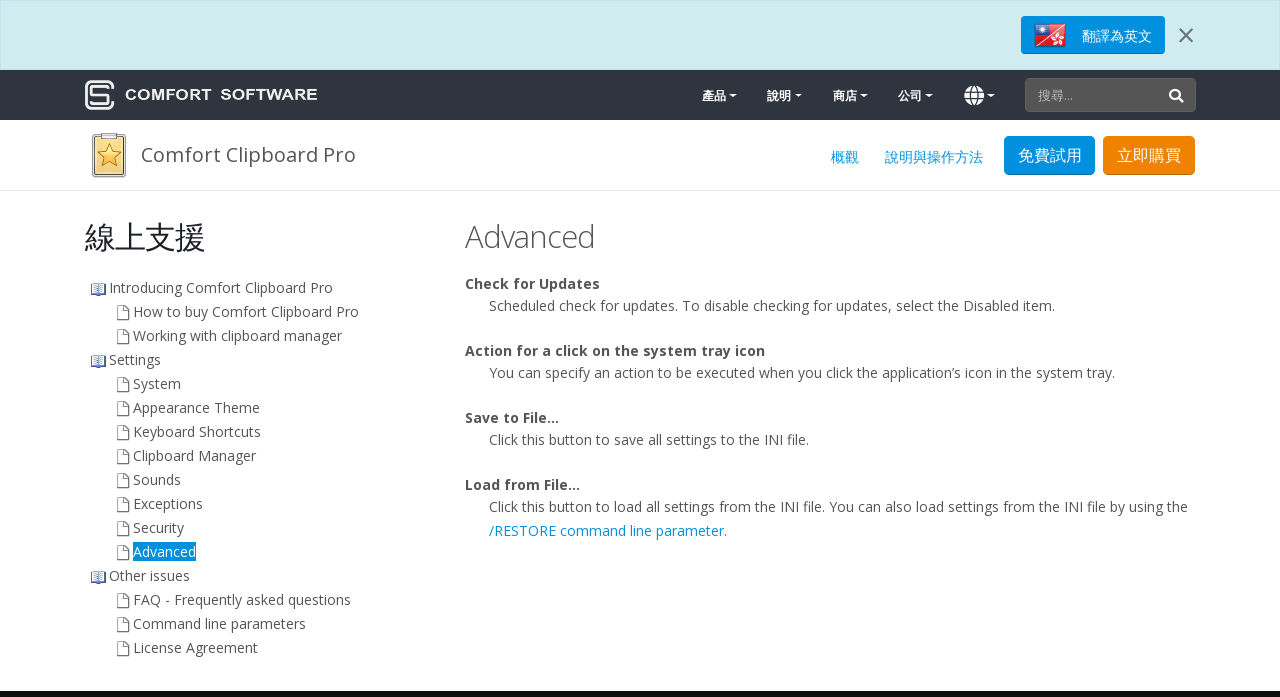

--- FILE ---
content_type: text/html; charset=UTF-8
request_url: https://www.comfortsoftware.com/tw/clipboard-manager/help-online/advancedsettings.htm
body_size: 5232
content:
<!DOCTYPE html>
<html lang="en" dir="ltr">
<head>
  <meta charset="utf-8">
  <meta name="viewport" content="width=device-width, initial-scale=1">
  
  
  <meta name="copyright" content="Copyright (c) 2006-2026 Comfort Software Group">

  <title>Advanced | Comfort Clipboard Pro | 線上支援</title>

  <!-- Favicon -->
  <link rel="shortcut icon" href="/favicon.ico">
  <link rel="apple-touch-icon" sizes="180x180" href="/img/favicons/apple-touch-icon.png">
  <link rel="icon" type="image/png" sizes="16x16" href="/img/favicons/favicon-16x16.png">
  <link rel="icon" type="image/png" sizes="32x32" href="/img/favicons/favicon-32x32.png">
  <link rel="icon" type="image/png" href="/img/favicons/android-chrome-48x48.png" sizes="48x48">
  <link rel="icon" type="image/png" href="/img/favicons/android-chrome-96x96.png" sizes="96x96">
  <link rel="icon" type="image/png" href="/img/favicons/android-chrome-192x192.png" sizes="192x192">
  <link rel="manifest" href="/img/favicons/site.webmanifest">
  <link rel="mask-icon" href="/img/favicons/safari-pinned-tab.svg" color="#5bbad5">
  <meta name="msapplication-TileColor" content="#2d89ef">
  <meta name="theme-color" content="#ffffff">

  <!-- Web Fonts  -->
  <link rel="preconnect" href="https://fonts.googleapis.com">
  <link rel="preconnect" href="https://fonts.gstatic.com" crossorigin>  
  <link href="https://fonts.googleapis.com/css2?family=Open+Sans:ital,wght@0,300;0,400;0,600;0,700;0,800;1,400&display=swap" rel="stylesheet">
  
  <link rel="canonical" href="/clipboard-manager/help-online/advancedsettings.htm">

  <!-- Main CSS -->
  <link rel="stylesheet" href="/vendor/font-awesome/css/fontawesome-all.min.css">
    <link rel="stylesheet" href="/css/style.css?v=26"><style>.alternative-font {font-size: 1.4em; top: 0!important;}</style>

  <!-- Head Libs -->
  <script src="/vendor/modernizr/modernizr.min.js"></script>
  
  <!-- Noscript CSS -->
  <noscript><style>.appear-animation {opacity: 1;} .rev_slider {overflow: unset;}
   .rev_slider>ul>li {visibility: visible;}
   .owl-carousel {display: unset;}
   .owl-carousel div:not(:first-child) {display: none;}</style></noscript>

  <!-- Google tag (gtag.js) -->
  <script async src="https://www.googletagmanager.com/gtag/js?id=G-RYSEE3FQSC"></script>
  <script>
    window.dataLayer = window.dataLayer || [];
    function gtag(){dataLayer.push(arguments);}
    gtag('js', new Date());
  
    gtag('config', 'G-RYSEE3FQSC');
  </script>
</head>
<body>
<div class="body">
  <header id="header" class="header-narrow" data-plugin-options="{'stickyEnabled': true, 'stickyEnableOnBoxed': true, 'stickyEnableOnMobile': false, 'stickyStartAt': 120, 'stickySetTop': '-120px', 'stickyChangeLogo': false}">
    <div class="header-body background-color-dark">

          <div id="panel-info" class="header-row alert alert-info mb-0" style="border-radius: 0; height: 70px;" role="alert">
      <div class="container">
        <div class="header-row">
          <div class="header-column justify-content-end">
            <div class="header-row">
              <div class="pl-2 pr-1">
                <a href="https://translate.google.com/translate?sl=en&tl=tw&js=y&prev=_t&hl=tw&ie=UTF-8&u=https%3A%2F%2Fwww.comfortsoftware.com%2Ftw%2Fclipboard-manager%2Fhelp-online%2Fadvancedsettings.htm%3Fnolangheader" class="btn btn-primary" target="_blank">
                  <span class="flag flag-tw" style="margin-top: -4px;"></span>
                  <span>翻譯為英文</span>
                 </a>
              </div>
              <div class="pl-2">
                <button type="button" class="close" aria-label="Close" onclick="$('#panel-info').slideUp();$('#header').css('min-height', '50px');">
                  <span aria-hidden="true">&times;</span>
                </button>
              </div>
            </div>
          </div>
        </div>
      </div>
    </div>

      <div class="header-container container">
        <div class="header-row">
          <div class="header-column">
            <div class="header-row">
              <div class="header-logo">
                <a href="/tw/">
                  <img alt="Comfort Software" width="232" height="30" src="/img/logos/cs.png">
                </a>
              </div>
            </div>
          </div>
          <div class="header-column justify-content-end">
            <div class="header-row">
              <div class="header-nav header-nav-stripe">
                <div class="header-nav-main header-nav-main-square header-nav-main-effect-1 header-nav-main-sub-effect-1 header-nav-main-light">
                  <nav class="collapse">
                    <ul class="nav nav-pills" id="mainNav">
                      <li class="dropdown">
                        <a class="dropdown-item dropdown-toggle" href="#" tabIndex="-1" aria-haspopup="true" aria-expanded="false">產品</a>
                        <ul class="dropdown-menu">
                          <li><a class="dropdown-item" href="/tw/on-screen-keyboard/" tabIndex="-1" data-thumb-preview="/img/previews/ckeyboard.png">
                            Comfort On-Screen Keyboard Pro
                            <span class="tip tip-dark">hot</span>
                            <em class="menu-item-desc">螢幕虛擬鍵盤</em></a></li>
                          <li><a class="dropdown-item" href="/tw/clipboard-manager/" tabIndex="-1" data-thumb-preview="/img/previews/cclipboard.png">
                            Comfort Clipboard Pro
                            <em class="menu-item-desc">改良剪貼簿管理器</em></a></li>
                          <li><a class="dropdown-item" href="/tw/comfort-keys/" tabIndex="-1" data-thumb-preview="/img/previews/ckeys.png">
                            Comfort Keys Pro
                            <em class="menu-item-desc">3合1</em></a></li>
                        </ul>
                      </li>
                      <li class="dropdown">
                        <a class="dropdown-item dropdown-toggle" href="#" tabIndex="-1" aria-haspopup="true" aria-expanded="false">說明</a>
                        <ul class="dropdown-menu">
                          <li><a class="dropdown-item" href="/tw/help/" tabIndex="-1">說明與操作方法</a></li>
                          <li><a class="dropdown-item" href="/tw/find-key/" tabIndex="-1">查找產品密鑰</a></li>
                          <li><a class="dropdown-item" href="/tw/support/" tabIndex="-1">支援</a></li>
                        </ul>
                      </li>
                      <li class="dropdown">
                        <a class="dropdown-item dropdown-toggle" href="#" tabIndex="-1" aria-haspopup="true" aria-expanded="false">商店</a>
                        <ul class="dropdown-menu">
                          <li><a class="dropdown-item" href="/tw/store/" tabIndex="-1">Comfort Software 商店</a></li>
                          <li><a class="dropdown-item" href="/tw/shipping-and-refund/" tabIndex="-1">運送和退貨政策</a></li>
                          <li><a class="dropdown-item" href="/tw/store-faq/" tabIndex="-1">線上商店常見問題</a></li>
                        </ul>
                      </li>
                      <li class="dropdown">
                        <a class="dropdown-item dropdown-toggle" href="#" tabIndex="-1" aria-haspopup="true" aria-expanded="false">公司</a>
                        <ul class="dropdown-menu">
                          <li><a class="dropdown-item" href="/tw/about/" tabIndex="-1">關於我們</a></li>
                          <li><a class="dropdown-item" href="/tw/contact/" tabIndex="-1">與我們連絡</a></li>
                          <li><a class="dropdown-item" href="/tw/press-room/" tabIndex="-1">公關稿發布</a></li>
                          <li><a class="dropdown-item" href="/tw/subscription/" tabIndex="-1">電子郵件訂閱</a></li>
                        </ul>
                      </li>
                      <li class="dropdown dropdown-mega" style="position:relative;">
                        <a class="dropdown-item dropdown-toggle" href="#" tabIndex="-1" aria-haspopup="true" aria-expanded="false"><span class="d-lg-none">語系 (Language)</span><i class="fa text-17 fa-globe d-none d-lg-block"></i></a>
                        <ul class="dropdown-menu dropdown-lang" >
                          <li><div class="dropdown-mega-content"><div class="row">
                            <div class="col-lg-6 pl-2 pr-2"><ul class="dropdown-mega-sub-nav"><li><a class='dropdown-item' href='/de/clipboard-manager/help-online/advancedsettings.htm' tabIndex='-1'>Deutsch</a></li><li><a class='dropdown-item' href='/dk/clipboard-manager/help-online/advancedsettings.htm' tabIndex='-1'>Dansk</a></li><li><a class='dropdown-item' href='/nl/clipboard-manager/help-online/advancedsettings.htm' tabIndex='-1'>Dutch</a></li><li><a class='dropdown-item' href='/clipboard-manager/help-online/advancedsettings.htm' tabIndex='-1'>English</a></li><li><a class='dropdown-item' href='/es/clipboard-manager/help-online/advancedsettings.htm' tabIndex='-1'>Español</a></li><li><a class='dropdown-item' href='/fr/clipboard-manager/help-online/advancedsettings.htm' tabIndex='-1'>Français</a></li><li><a class='dropdown-item' href='/it/clipboard-manager/help-online/advancedsettings.htm' tabIndex='-1'>Italiano</a></li><li><a class='dropdown-item' href='/hu/clipboard-manager/help-online/advancedsettings.htm' tabIndex='-1'>Magyar</a></li><li><a class='dropdown-item' href='/no/clipboard-manager/help-online/advancedsettings.htm' tabIndex='-1'>Norsk Bokmål</a></li><li><a class='dropdown-item' href='/pl/clipboard-manager/help-online/advancedsettings.htm' tabIndex='-1'>Polski</a></li><li><a class='dropdown-item' href='/br/clipboard-manager/help-online/advancedsettings.htm' tabIndex='-1'>Português</a></li></ul></div><div class="col-lg-6 pl-2 pr-2"><ul class="dropdown-mega-sub-nav"><li><a class='dropdown-item' href='/fi/clipboard-manager/help-online/advancedsettings.htm' tabIndex='-1'>Suomi</a></li><li><a class='dropdown-item' href='/se/clipboard-manager/help-online/advancedsettings.htm' tabIndex='-1'>Svenska</a></li><li><a class='dropdown-item' href='/tr/clipboard-manager/help-online/advancedsettings.htm' tabIndex='-1'>Türkçe</a></li><li><a class='dropdown-item' href='/cz/clipboard-manager/help-online/advancedsettings.htm' tabIndex='-1'>Čeština</a></li><li><a class='dropdown-item' href='/ru/clipboard-manager/help-online/advancedsettings.htm' tabIndex='-1'>Русский</a></li><li><a class='dropdown-item' href='/gr/clipboard-manager/help-online/advancedsettings.htm' tabIndex='-1'>Ελληνικά</a></li><li><a class='dropdown-item' href='/ar/clipboard-manager/help-online/advancedsettings.htm' tabIndex='-1'>العربيه</a></li><li><a class='dropdown-item' href='/kr/clipboard-manager/help-online/advancedsettings.htm' tabIndex='-1'>한국어</a></li><li><a class='dropdown-item' href='/jp/clipboard-manager/help-online/advancedsettings.htm' tabIndex='-1'>日本語</a></li><li><a class='dropdown-item' href='/cn/clipboard-manager/help-online/advancedsettings.htm' tabIndex='-1'>简体中文</a></li><li><a class='dropdown-item font-weight-bold' href='/tw/clipboard-manager/help-online/advancedsettings.htm' tabIndex='-1'><i class="fa fa-check"></i> 繁體中文</a></li></ul></div>
                          </div></div></li>
                        </ul>
                      </li>
                    </ul>
                  </nav>
                </div>
                <button class="btn header-btn-collapse-nav" data-toggle="collapse" data-target=".header-nav-main nav" aria-label="Main Menu">
                  <i class="fa fa-bars"></i>
                </button>
              </div>
              <div class="header-search d-none d-lg-block">
                <form action="/tw/search/" method="get">
                  <div class="input-group">
                    <input type="search" class="form-control" name="q" id="q" placeholder="搜尋...">
                    <span class="input-group-append">
                      <button class="btn btn-light" type="submit"><i class="fa fa-search"></i></button>
                    </span>
                  </div>
                </form>
              </div>
            </div>
          </div>
        </div>
      </div>
      <div class="header-row header-row-normal background-color-light">
        <div class="container container-bottom">
          <div class="header-row">
            <div class="header-column">
              <div class="header-row">
                <div class="header-logo mr-2">
                  <a href="/tw/clipboard-manager/">
                    <img alt="剪貼簿管理器 標誌" width="48" height="48" src="/img/logos/cclipboard.png">
                  </a>
                </div>
                <div class="mr-4 d-none d-lg-block lead">Comfort Clipboard Pro</div>
              </div>
            </div>
            <div class="header-column justify-content-end">
              <div class="header-row">
                <ul class="nav nav-pills mt-1">
                  <li class="pill d-none d-xl-block "><a href="/tw/clipboard-manager/">概觀</a></li>
                  <li class="pill "><a href="/tw/clipboard-manager/help/">說明與操作方法</a></li>
                </ul>
                <div class="pl-2 pr-1">
                  <a href="/download/setup-cc/" download class="btn btn-lg btn-primary">
                    <span class="d-none d-md-block">免費試用</span>
                    <span class="d-md-none"><i class="fa fa-download"></i></span>
                  </a>
                </div>
                <div class="pl-1">
                  <a href="/tw/store/clipboard-manager/" class="btn btn-lg btn-secondary d-none d-md-block">立即購買</a>
                  <a href="/tw/store/clipboard-manager/" class="btn btn-lg btn-secondary d-md-none"><i class="fa fa-shopping-cart"></i></a>
                </div>
              </div>
            </div>
          </div>
        </div>
      </div>
    </div>
  </header>

  <div role="main" class="main">
<div role="main" class="main">
  <section class="section section-top pt-0">
    <div class="container">
      <div class="row">
        <div id="toc" class="col-lg-4 pt-4 gui">
          <h2 class="pb-1">線上支援</h2>
          <!-- This block defines the styles of the TOC headings, change them as needed -->
   <style type="text/css">
       .navtitle    { font-size: 14pt; font-weight: bold; margin-bottom: 16px; }
       .navbar      { font-size: 10pt; }

       .toc>a {
         color:#555; text-decoration: none;
       }
       .toc>a:hover {
         text-decoration: underline;
       }
       a.hm-hilight {
         color: #fff!important; background: #0090dd; text-decoration: none!important;
       }

   TD.toc { padding-bottom: 2px; padding-right: 3px }
   TABLE.toc { border: 0 none; margin: 0px 0px 0px 0px; padding: 0px 0px 0px 4px; }

</style>

<table class="toc" border="0" cellpadding="0" cellspacing="0"><tr valign="top"><td class="toc" width="24" align="right"><span class="heading1"><img class="icon" src="/hm/clipboard/en/gui-book-open.png" border="0" alt=""/></span></td><td class="toc" align="left"><a href="introducing.htm" ><span id="s1" class="heading1">Introducing Comfort Clipboard Pro</span></a></td></tr></table>
<table class="toc" border="0" cellpadding="0" cellspacing="0"><tr valign="top"><td class="toc" width="48" align="right"><span class="heading2"><img class="icon" src="/hm/clipboard/en/gui-topic.png" border="0" alt=""/></span></td><td class="toc" align="left"><a href="howtobuy.htm" ><span id="s1.1" class="heading2">How to buy Comfort Clipboard Pro</span></a></td></tr></table>
<table class="toc" border="0" cellpadding="0" cellspacing="0"><tr valign="top"><td class="toc" width="48" align="right"><span class="heading2"><img class="icon" src="/hm/clipboard/en/gui-topic.png" border="0" alt=""/></span></td><td class="toc" align="left"><a href="clipboardmanager.htm" ><span id="s1.2" class="heading2">Working with clipboard manager</span></a></td></tr></table>
<table class="toc" border="0" cellpadding="0" cellspacing="0"><tr valign="top"><td class="toc" width="24" align="right"><span class="heading1"><img class="icon" src="/hm/clipboard/en/gui-book-open.png" border="0" alt=""/></span></td><td class="toc" align="left"><a href="settings.htm" ><span id="s2" class="heading1">Settings</span></a></td></tr></table>
<table class="toc" border="0" cellpadding="0" cellspacing="0"><tr valign="top"><td class="toc" width="48" align="right"><span class="heading2"><img class="icon" src="/hm/clipboard/en/gui-topic.png" border="0" alt=""/></span></td><td class="toc" align="left"><a href="system.htm" ><span id="s2.1" class="heading2">System</span></a></td></tr></table>
<table class="toc" border="0" cellpadding="0" cellspacing="0"><tr valign="top"><td class="toc" width="48" align="right"><span class="heading2"><img class="icon" src="/hm/clipboard/en/gui-topic.png" border="0" alt=""/></span></td><td class="toc" align="left"><a href="appearancetheme.htm" ><span id="s2.2" class="heading2">Appearance Theme</span></a></td></tr></table>
<table class="toc" border="0" cellpadding="0" cellspacing="0"><tr valign="top"><td class="toc" width="48" align="right"><span class="heading2"><img class="icon" src="/hm/clipboard/en/gui-topic.png" border="0" alt=""/></span></td><td class="toc" align="left"><a href="actionssets.htm" ><span id="s2.3" class="heading2">Keyboard Shortcuts</span></a></td></tr></table>
<table class="toc" border="0" cellpadding="0" cellspacing="0"><tr valign="top"><td class="toc" width="48" align="right"><span class="heading2"><img class="icon" src="/hm/clipboard/en/gui-topic.png" border="0" alt=""/></span></td><td class="toc" align="left"><a href="clipboardmanagersettings.htm" ><span id="s2.4" class="heading2">Clipboard Manager</span></a></td></tr></table>
<table class="toc" border="0" cellpadding="0" cellspacing="0"><tr valign="top"><td class="toc" width="48" align="right"><span class="heading2"><img class="icon" src="/hm/clipboard/en/gui-topic.png" border="0" alt=""/></span></td><td class="toc" align="left"><a href="sound.htm" ><span id="s2.5" class="heading2">Sounds</span></a></td></tr></table>
<table class="toc" border="0" cellpadding="0" cellspacing="0"><tr valign="top"><td class="toc" width="48" align="right"><span class="heading2"><img class="icon" src="/hm/clipboard/en/gui-topic.png" border="0" alt=""/></span></td><td class="toc" align="left"><a href="exceptions.htm" ><span id="s2.6" class="heading2">Exceptions</span></a></td></tr></table>
<table class="toc" border="0" cellpadding="0" cellspacing="0"><tr valign="top"><td class="toc" width="48" align="right"><span class="heading2"><img class="icon" src="/hm/clipboard/en/gui-topic.png" border="0" alt=""/></span></td><td class="toc" align="left"><a href="securitysettings.htm" ><span id="s2.7" class="heading2">Security</span></a></td></tr></table>
<table class="toc" border="0" cellpadding="0" cellspacing="0"><tr valign="top"><td class="toc" width="48" align="right"><span class="heading2"><img class="icon" src="/hm/clipboard/en/gui-topic.png" border="0" alt=""/></span></td><td class="toc" align="left"><a href="advancedsettings.htm" class="hm-hilight" ><span id="s2.8" class="heading2">Advanced</span></a></td></tr></table>
<table class="toc" border="0" cellpadding="0" cellspacing="0"><tr valign="top"><td class="toc" width="24" align="right"><span class="heading1"><img class="icon" src="/hm/clipboard/en/gui-book-open.png" border="0" alt=""/></span></td><td class="toc" align="left"><a href="otherissues.htm" ><span id="s3" class="heading1">Other issues</span></a></td></tr></table>
<table class="toc" border="0" cellpadding="0" cellspacing="0"><tr valign="top"><td class="toc" width="48" align="right"><span class="heading2"><img class="icon" src="/hm/clipboard/en/gui-topic.png" border="0" alt=""/></span></td><td class="toc" align="left"><a href="faq.htm" ><span id="s3.1" class="heading2">FAQ - Frequently asked questions</span></a></td></tr></table>
<table class="toc" border="0" cellpadding="0" cellspacing="0"><tr valign="top"><td class="toc" width="48" align="right"><span class="heading2"><img class="icon" src="/hm/clipboard/en/gui-topic.png" border="0" alt=""/></span></td><td class="toc" align="left"><a href="commandlineswitches.htm" ><span id="s3.2" class="heading2">Command line parameters</span></a></td></tr></table>
<table class="toc" border="0" cellpadding="0" cellspacing="0"><tr valign="top"><td class="toc" width="48" align="right"><span class="heading2"><img class="icon" src="/hm/clipboard/en/gui-topic.png" border="0" alt=""/></span></td><td class="toc" align="left"><a href="licenseagreement.htm" ><span id="s3.3" class="heading2">License Agreement</span></a></td></tr></table>



        </div>
        <div id="content" class="col-lg-8 pt-4 gui">
          
<h2><p class="p_Heading1"><span >Advanced</span></p>
</h2>


<p style="line-height: 1.50;"><span style="font-weight: bold;">Check for Updates</span></p>
<p style="margin: 0px 0px 0px 24px;">Scheduled check for updates. To disable checking for updates, select the Disabled item.</p>
<br>
<p style="line-height: 1.50;"><span style="font-weight: bold;">Action for a click on the system tray icon</span></p>
<p style="margin: 0px 0px 0px 24px;">You can specify an action to be executed when you click the application’s icon in the system tray.</p>
<br>
<p style="line-height: 1.50;"><span style="font-weight: bold;">Save to File...</span></p>
<p style="margin: 0px 0px 0px 24px;">Click this button to save all settings to the INI file.</p>
<br>
<p style="line-height: 1.50;"><span style="font-weight: bold;">Load from File...</span></p>
<p style="margin: 0px 0px 0px 24px;">Click this button to load all settings from the INI file. You can also load settings from the INI file by using the <a href="commandlineswitches.htm">/RESTORE command line parameter</a>.</p>
<br>



        </div>
      </div>
    </div>
  </section>
</div>
  </div>

  <footer class="mt-0" id="footer">
    <div class="container">
      <div class="row">
        <div class="col-lg-12">
          <div class="row">
            <div class="col-lg-4">
              <h5>產品</h5>
              <ul class="list list-icons list-icons-sm">
                <li><i class="fa fa-caret-right"></i> <a href="/tw/on-screen-keyboard/">螢幕小鍵盤</a></li>
                <li><i class="fa fa-caret-right"></i> <a href="/tw/clipboard-manager/">剪貼簿管理器</a></li>
                <li><i class="fa fa-caret-right"></i> <a href="/tw/comfort-keys/">Comfort Keys Pro</a></li>
                <li><i class="fa fa-caret-right"></i> <a href="/tw/other-products/">其他過期產品</a></li>
              </ul>
            </div>
            <div class="col-lg-4">
              <h5>說明</h5>
              <ul class="list list-icons list-icons-sm">
                <li><i class="fa fa-caret-right"></i> <a href="/tw/find-key/">查找產品密鑰</a></li>
                <li><i class="fa fa-caret-right"></i> <a href="/tw/help/">說明與操作方法</a></li>
                <li><i class="fa fa-caret-right"></i> <a href="/tw/support/">支援</a></li>
                <li><i class="fa fa-caret-right"></i> <a href="/tw/store-faq/">線上商店常見問題</a></li>
              </ul>
            </div>
            <div class="col-lg-4">
              <h5>資源</h5>
              <ul class="list list-icons list-icons-sm">
                <li><i class="fa fa-caret-right"></i> <a href="/tw/downloads/">下載</a></li>
                <li><i class="fa fa-caret-right"></i> <a href="/tw/store/">定價</a></li>
                <li><i class="fa fa-caret-right"></i> <a href="/tw/about/">關於我們</a></li>
                <li><i class="fa fa-caret-right"></i> <a href="/tw/sitemap/">網站地圖</a></li>
              </ul>
            </div>
          </div>
        </div>
      </div>
    </div>
    <div class="footer-copyright">
      <div class="container">
        <div class="row">
          <div class="col-lg-5">
            <p>&copy; 2006 &ndash; 2026, <a href="https://www.comfortsoftware.com/">Comfort Software Group</a>, 版權所有.</p>
          </div>
          <div class="col-lg-7">
            <nav id="sub-menu">
              <ul>
                <li><a href="/tw/locale/?url=clipboard-manager%2Fhelp-online%2Fadvancedsettings.htm"><i class="fa fa-globe"></i> 繁體中文 (Traditional Chinese)</a></li>
                <li><a href="/tw/privacy/">隱私權</a></li>
                <li><a href="/tw/terms-of-use/">使用條款</a></li>
                <li><a href="/tw/contact/">連絡人</a></li>
              </ul>
            </nav>
          </div>
        </div>
      </div>
    </div>
  </footer>
</div>

<!-- Vendor -->
<script src="/js/vendor.js?v=1"></script>


<!-- Theme Base, Components and Settings -->
<script src="/js/main.js?v=8"></script>

</body>
</html>